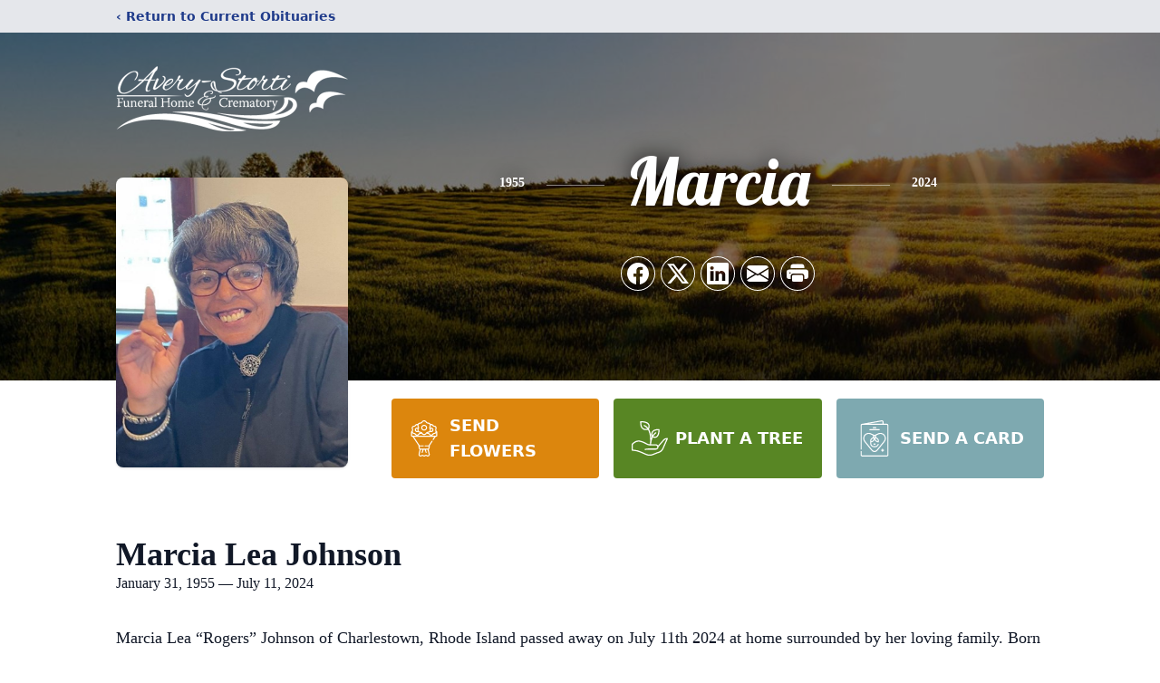

--- FILE ---
content_type: text/html; charset=utf-8
request_url: https://www.google.com/recaptcha/enterprise/anchor?ar=1&k=6LdlEfIrAAAAAPWoTPQCpleEVz86kJ_HdRcvmySQ&co=aHR0cHM6Ly93d3cuYXZlcnlzdG9ydGlmdW5lcmFsaG9tZS5jb206NDQz&hl=en&type=image&v=PoyoqOPhxBO7pBk68S4YbpHZ&theme=light&size=invisible&badge=bottomright&anchor-ms=20000&execute-ms=30000&cb=85a5nkq8f7m8
body_size: 48718
content:
<!DOCTYPE HTML><html dir="ltr" lang="en"><head><meta http-equiv="Content-Type" content="text/html; charset=UTF-8">
<meta http-equiv="X-UA-Compatible" content="IE=edge">
<title>reCAPTCHA</title>
<style type="text/css">
/* cyrillic-ext */
@font-face {
  font-family: 'Roboto';
  font-style: normal;
  font-weight: 400;
  font-stretch: 100%;
  src: url(//fonts.gstatic.com/s/roboto/v48/KFO7CnqEu92Fr1ME7kSn66aGLdTylUAMa3GUBHMdazTgWw.woff2) format('woff2');
  unicode-range: U+0460-052F, U+1C80-1C8A, U+20B4, U+2DE0-2DFF, U+A640-A69F, U+FE2E-FE2F;
}
/* cyrillic */
@font-face {
  font-family: 'Roboto';
  font-style: normal;
  font-weight: 400;
  font-stretch: 100%;
  src: url(//fonts.gstatic.com/s/roboto/v48/KFO7CnqEu92Fr1ME7kSn66aGLdTylUAMa3iUBHMdazTgWw.woff2) format('woff2');
  unicode-range: U+0301, U+0400-045F, U+0490-0491, U+04B0-04B1, U+2116;
}
/* greek-ext */
@font-face {
  font-family: 'Roboto';
  font-style: normal;
  font-weight: 400;
  font-stretch: 100%;
  src: url(//fonts.gstatic.com/s/roboto/v48/KFO7CnqEu92Fr1ME7kSn66aGLdTylUAMa3CUBHMdazTgWw.woff2) format('woff2');
  unicode-range: U+1F00-1FFF;
}
/* greek */
@font-face {
  font-family: 'Roboto';
  font-style: normal;
  font-weight: 400;
  font-stretch: 100%;
  src: url(//fonts.gstatic.com/s/roboto/v48/KFO7CnqEu92Fr1ME7kSn66aGLdTylUAMa3-UBHMdazTgWw.woff2) format('woff2');
  unicode-range: U+0370-0377, U+037A-037F, U+0384-038A, U+038C, U+038E-03A1, U+03A3-03FF;
}
/* math */
@font-face {
  font-family: 'Roboto';
  font-style: normal;
  font-weight: 400;
  font-stretch: 100%;
  src: url(//fonts.gstatic.com/s/roboto/v48/KFO7CnqEu92Fr1ME7kSn66aGLdTylUAMawCUBHMdazTgWw.woff2) format('woff2');
  unicode-range: U+0302-0303, U+0305, U+0307-0308, U+0310, U+0312, U+0315, U+031A, U+0326-0327, U+032C, U+032F-0330, U+0332-0333, U+0338, U+033A, U+0346, U+034D, U+0391-03A1, U+03A3-03A9, U+03B1-03C9, U+03D1, U+03D5-03D6, U+03F0-03F1, U+03F4-03F5, U+2016-2017, U+2034-2038, U+203C, U+2040, U+2043, U+2047, U+2050, U+2057, U+205F, U+2070-2071, U+2074-208E, U+2090-209C, U+20D0-20DC, U+20E1, U+20E5-20EF, U+2100-2112, U+2114-2115, U+2117-2121, U+2123-214F, U+2190, U+2192, U+2194-21AE, U+21B0-21E5, U+21F1-21F2, U+21F4-2211, U+2213-2214, U+2216-22FF, U+2308-230B, U+2310, U+2319, U+231C-2321, U+2336-237A, U+237C, U+2395, U+239B-23B7, U+23D0, U+23DC-23E1, U+2474-2475, U+25AF, U+25B3, U+25B7, U+25BD, U+25C1, U+25CA, U+25CC, U+25FB, U+266D-266F, U+27C0-27FF, U+2900-2AFF, U+2B0E-2B11, U+2B30-2B4C, U+2BFE, U+3030, U+FF5B, U+FF5D, U+1D400-1D7FF, U+1EE00-1EEFF;
}
/* symbols */
@font-face {
  font-family: 'Roboto';
  font-style: normal;
  font-weight: 400;
  font-stretch: 100%;
  src: url(//fonts.gstatic.com/s/roboto/v48/KFO7CnqEu92Fr1ME7kSn66aGLdTylUAMaxKUBHMdazTgWw.woff2) format('woff2');
  unicode-range: U+0001-000C, U+000E-001F, U+007F-009F, U+20DD-20E0, U+20E2-20E4, U+2150-218F, U+2190, U+2192, U+2194-2199, U+21AF, U+21E6-21F0, U+21F3, U+2218-2219, U+2299, U+22C4-22C6, U+2300-243F, U+2440-244A, U+2460-24FF, U+25A0-27BF, U+2800-28FF, U+2921-2922, U+2981, U+29BF, U+29EB, U+2B00-2BFF, U+4DC0-4DFF, U+FFF9-FFFB, U+10140-1018E, U+10190-1019C, U+101A0, U+101D0-101FD, U+102E0-102FB, U+10E60-10E7E, U+1D2C0-1D2D3, U+1D2E0-1D37F, U+1F000-1F0FF, U+1F100-1F1AD, U+1F1E6-1F1FF, U+1F30D-1F30F, U+1F315, U+1F31C, U+1F31E, U+1F320-1F32C, U+1F336, U+1F378, U+1F37D, U+1F382, U+1F393-1F39F, U+1F3A7-1F3A8, U+1F3AC-1F3AF, U+1F3C2, U+1F3C4-1F3C6, U+1F3CA-1F3CE, U+1F3D4-1F3E0, U+1F3ED, U+1F3F1-1F3F3, U+1F3F5-1F3F7, U+1F408, U+1F415, U+1F41F, U+1F426, U+1F43F, U+1F441-1F442, U+1F444, U+1F446-1F449, U+1F44C-1F44E, U+1F453, U+1F46A, U+1F47D, U+1F4A3, U+1F4B0, U+1F4B3, U+1F4B9, U+1F4BB, U+1F4BF, U+1F4C8-1F4CB, U+1F4D6, U+1F4DA, U+1F4DF, U+1F4E3-1F4E6, U+1F4EA-1F4ED, U+1F4F7, U+1F4F9-1F4FB, U+1F4FD-1F4FE, U+1F503, U+1F507-1F50B, U+1F50D, U+1F512-1F513, U+1F53E-1F54A, U+1F54F-1F5FA, U+1F610, U+1F650-1F67F, U+1F687, U+1F68D, U+1F691, U+1F694, U+1F698, U+1F6AD, U+1F6B2, U+1F6B9-1F6BA, U+1F6BC, U+1F6C6-1F6CF, U+1F6D3-1F6D7, U+1F6E0-1F6EA, U+1F6F0-1F6F3, U+1F6F7-1F6FC, U+1F700-1F7FF, U+1F800-1F80B, U+1F810-1F847, U+1F850-1F859, U+1F860-1F887, U+1F890-1F8AD, U+1F8B0-1F8BB, U+1F8C0-1F8C1, U+1F900-1F90B, U+1F93B, U+1F946, U+1F984, U+1F996, U+1F9E9, U+1FA00-1FA6F, U+1FA70-1FA7C, U+1FA80-1FA89, U+1FA8F-1FAC6, U+1FACE-1FADC, U+1FADF-1FAE9, U+1FAF0-1FAF8, U+1FB00-1FBFF;
}
/* vietnamese */
@font-face {
  font-family: 'Roboto';
  font-style: normal;
  font-weight: 400;
  font-stretch: 100%;
  src: url(//fonts.gstatic.com/s/roboto/v48/KFO7CnqEu92Fr1ME7kSn66aGLdTylUAMa3OUBHMdazTgWw.woff2) format('woff2');
  unicode-range: U+0102-0103, U+0110-0111, U+0128-0129, U+0168-0169, U+01A0-01A1, U+01AF-01B0, U+0300-0301, U+0303-0304, U+0308-0309, U+0323, U+0329, U+1EA0-1EF9, U+20AB;
}
/* latin-ext */
@font-face {
  font-family: 'Roboto';
  font-style: normal;
  font-weight: 400;
  font-stretch: 100%;
  src: url(//fonts.gstatic.com/s/roboto/v48/KFO7CnqEu92Fr1ME7kSn66aGLdTylUAMa3KUBHMdazTgWw.woff2) format('woff2');
  unicode-range: U+0100-02BA, U+02BD-02C5, U+02C7-02CC, U+02CE-02D7, U+02DD-02FF, U+0304, U+0308, U+0329, U+1D00-1DBF, U+1E00-1E9F, U+1EF2-1EFF, U+2020, U+20A0-20AB, U+20AD-20C0, U+2113, U+2C60-2C7F, U+A720-A7FF;
}
/* latin */
@font-face {
  font-family: 'Roboto';
  font-style: normal;
  font-weight: 400;
  font-stretch: 100%;
  src: url(//fonts.gstatic.com/s/roboto/v48/KFO7CnqEu92Fr1ME7kSn66aGLdTylUAMa3yUBHMdazQ.woff2) format('woff2');
  unicode-range: U+0000-00FF, U+0131, U+0152-0153, U+02BB-02BC, U+02C6, U+02DA, U+02DC, U+0304, U+0308, U+0329, U+2000-206F, U+20AC, U+2122, U+2191, U+2193, U+2212, U+2215, U+FEFF, U+FFFD;
}
/* cyrillic-ext */
@font-face {
  font-family: 'Roboto';
  font-style: normal;
  font-weight: 500;
  font-stretch: 100%;
  src: url(//fonts.gstatic.com/s/roboto/v48/KFO7CnqEu92Fr1ME7kSn66aGLdTylUAMa3GUBHMdazTgWw.woff2) format('woff2');
  unicode-range: U+0460-052F, U+1C80-1C8A, U+20B4, U+2DE0-2DFF, U+A640-A69F, U+FE2E-FE2F;
}
/* cyrillic */
@font-face {
  font-family: 'Roboto';
  font-style: normal;
  font-weight: 500;
  font-stretch: 100%;
  src: url(//fonts.gstatic.com/s/roboto/v48/KFO7CnqEu92Fr1ME7kSn66aGLdTylUAMa3iUBHMdazTgWw.woff2) format('woff2');
  unicode-range: U+0301, U+0400-045F, U+0490-0491, U+04B0-04B1, U+2116;
}
/* greek-ext */
@font-face {
  font-family: 'Roboto';
  font-style: normal;
  font-weight: 500;
  font-stretch: 100%;
  src: url(//fonts.gstatic.com/s/roboto/v48/KFO7CnqEu92Fr1ME7kSn66aGLdTylUAMa3CUBHMdazTgWw.woff2) format('woff2');
  unicode-range: U+1F00-1FFF;
}
/* greek */
@font-face {
  font-family: 'Roboto';
  font-style: normal;
  font-weight: 500;
  font-stretch: 100%;
  src: url(//fonts.gstatic.com/s/roboto/v48/KFO7CnqEu92Fr1ME7kSn66aGLdTylUAMa3-UBHMdazTgWw.woff2) format('woff2');
  unicode-range: U+0370-0377, U+037A-037F, U+0384-038A, U+038C, U+038E-03A1, U+03A3-03FF;
}
/* math */
@font-face {
  font-family: 'Roboto';
  font-style: normal;
  font-weight: 500;
  font-stretch: 100%;
  src: url(//fonts.gstatic.com/s/roboto/v48/KFO7CnqEu92Fr1ME7kSn66aGLdTylUAMawCUBHMdazTgWw.woff2) format('woff2');
  unicode-range: U+0302-0303, U+0305, U+0307-0308, U+0310, U+0312, U+0315, U+031A, U+0326-0327, U+032C, U+032F-0330, U+0332-0333, U+0338, U+033A, U+0346, U+034D, U+0391-03A1, U+03A3-03A9, U+03B1-03C9, U+03D1, U+03D5-03D6, U+03F0-03F1, U+03F4-03F5, U+2016-2017, U+2034-2038, U+203C, U+2040, U+2043, U+2047, U+2050, U+2057, U+205F, U+2070-2071, U+2074-208E, U+2090-209C, U+20D0-20DC, U+20E1, U+20E5-20EF, U+2100-2112, U+2114-2115, U+2117-2121, U+2123-214F, U+2190, U+2192, U+2194-21AE, U+21B0-21E5, U+21F1-21F2, U+21F4-2211, U+2213-2214, U+2216-22FF, U+2308-230B, U+2310, U+2319, U+231C-2321, U+2336-237A, U+237C, U+2395, U+239B-23B7, U+23D0, U+23DC-23E1, U+2474-2475, U+25AF, U+25B3, U+25B7, U+25BD, U+25C1, U+25CA, U+25CC, U+25FB, U+266D-266F, U+27C0-27FF, U+2900-2AFF, U+2B0E-2B11, U+2B30-2B4C, U+2BFE, U+3030, U+FF5B, U+FF5D, U+1D400-1D7FF, U+1EE00-1EEFF;
}
/* symbols */
@font-face {
  font-family: 'Roboto';
  font-style: normal;
  font-weight: 500;
  font-stretch: 100%;
  src: url(//fonts.gstatic.com/s/roboto/v48/KFO7CnqEu92Fr1ME7kSn66aGLdTylUAMaxKUBHMdazTgWw.woff2) format('woff2');
  unicode-range: U+0001-000C, U+000E-001F, U+007F-009F, U+20DD-20E0, U+20E2-20E4, U+2150-218F, U+2190, U+2192, U+2194-2199, U+21AF, U+21E6-21F0, U+21F3, U+2218-2219, U+2299, U+22C4-22C6, U+2300-243F, U+2440-244A, U+2460-24FF, U+25A0-27BF, U+2800-28FF, U+2921-2922, U+2981, U+29BF, U+29EB, U+2B00-2BFF, U+4DC0-4DFF, U+FFF9-FFFB, U+10140-1018E, U+10190-1019C, U+101A0, U+101D0-101FD, U+102E0-102FB, U+10E60-10E7E, U+1D2C0-1D2D3, U+1D2E0-1D37F, U+1F000-1F0FF, U+1F100-1F1AD, U+1F1E6-1F1FF, U+1F30D-1F30F, U+1F315, U+1F31C, U+1F31E, U+1F320-1F32C, U+1F336, U+1F378, U+1F37D, U+1F382, U+1F393-1F39F, U+1F3A7-1F3A8, U+1F3AC-1F3AF, U+1F3C2, U+1F3C4-1F3C6, U+1F3CA-1F3CE, U+1F3D4-1F3E0, U+1F3ED, U+1F3F1-1F3F3, U+1F3F5-1F3F7, U+1F408, U+1F415, U+1F41F, U+1F426, U+1F43F, U+1F441-1F442, U+1F444, U+1F446-1F449, U+1F44C-1F44E, U+1F453, U+1F46A, U+1F47D, U+1F4A3, U+1F4B0, U+1F4B3, U+1F4B9, U+1F4BB, U+1F4BF, U+1F4C8-1F4CB, U+1F4D6, U+1F4DA, U+1F4DF, U+1F4E3-1F4E6, U+1F4EA-1F4ED, U+1F4F7, U+1F4F9-1F4FB, U+1F4FD-1F4FE, U+1F503, U+1F507-1F50B, U+1F50D, U+1F512-1F513, U+1F53E-1F54A, U+1F54F-1F5FA, U+1F610, U+1F650-1F67F, U+1F687, U+1F68D, U+1F691, U+1F694, U+1F698, U+1F6AD, U+1F6B2, U+1F6B9-1F6BA, U+1F6BC, U+1F6C6-1F6CF, U+1F6D3-1F6D7, U+1F6E0-1F6EA, U+1F6F0-1F6F3, U+1F6F7-1F6FC, U+1F700-1F7FF, U+1F800-1F80B, U+1F810-1F847, U+1F850-1F859, U+1F860-1F887, U+1F890-1F8AD, U+1F8B0-1F8BB, U+1F8C0-1F8C1, U+1F900-1F90B, U+1F93B, U+1F946, U+1F984, U+1F996, U+1F9E9, U+1FA00-1FA6F, U+1FA70-1FA7C, U+1FA80-1FA89, U+1FA8F-1FAC6, U+1FACE-1FADC, U+1FADF-1FAE9, U+1FAF0-1FAF8, U+1FB00-1FBFF;
}
/* vietnamese */
@font-face {
  font-family: 'Roboto';
  font-style: normal;
  font-weight: 500;
  font-stretch: 100%;
  src: url(//fonts.gstatic.com/s/roboto/v48/KFO7CnqEu92Fr1ME7kSn66aGLdTylUAMa3OUBHMdazTgWw.woff2) format('woff2');
  unicode-range: U+0102-0103, U+0110-0111, U+0128-0129, U+0168-0169, U+01A0-01A1, U+01AF-01B0, U+0300-0301, U+0303-0304, U+0308-0309, U+0323, U+0329, U+1EA0-1EF9, U+20AB;
}
/* latin-ext */
@font-face {
  font-family: 'Roboto';
  font-style: normal;
  font-weight: 500;
  font-stretch: 100%;
  src: url(//fonts.gstatic.com/s/roboto/v48/KFO7CnqEu92Fr1ME7kSn66aGLdTylUAMa3KUBHMdazTgWw.woff2) format('woff2');
  unicode-range: U+0100-02BA, U+02BD-02C5, U+02C7-02CC, U+02CE-02D7, U+02DD-02FF, U+0304, U+0308, U+0329, U+1D00-1DBF, U+1E00-1E9F, U+1EF2-1EFF, U+2020, U+20A0-20AB, U+20AD-20C0, U+2113, U+2C60-2C7F, U+A720-A7FF;
}
/* latin */
@font-face {
  font-family: 'Roboto';
  font-style: normal;
  font-weight: 500;
  font-stretch: 100%;
  src: url(//fonts.gstatic.com/s/roboto/v48/KFO7CnqEu92Fr1ME7kSn66aGLdTylUAMa3yUBHMdazQ.woff2) format('woff2');
  unicode-range: U+0000-00FF, U+0131, U+0152-0153, U+02BB-02BC, U+02C6, U+02DA, U+02DC, U+0304, U+0308, U+0329, U+2000-206F, U+20AC, U+2122, U+2191, U+2193, U+2212, U+2215, U+FEFF, U+FFFD;
}
/* cyrillic-ext */
@font-face {
  font-family: 'Roboto';
  font-style: normal;
  font-weight: 900;
  font-stretch: 100%;
  src: url(//fonts.gstatic.com/s/roboto/v48/KFO7CnqEu92Fr1ME7kSn66aGLdTylUAMa3GUBHMdazTgWw.woff2) format('woff2');
  unicode-range: U+0460-052F, U+1C80-1C8A, U+20B4, U+2DE0-2DFF, U+A640-A69F, U+FE2E-FE2F;
}
/* cyrillic */
@font-face {
  font-family: 'Roboto';
  font-style: normal;
  font-weight: 900;
  font-stretch: 100%;
  src: url(//fonts.gstatic.com/s/roboto/v48/KFO7CnqEu92Fr1ME7kSn66aGLdTylUAMa3iUBHMdazTgWw.woff2) format('woff2');
  unicode-range: U+0301, U+0400-045F, U+0490-0491, U+04B0-04B1, U+2116;
}
/* greek-ext */
@font-face {
  font-family: 'Roboto';
  font-style: normal;
  font-weight: 900;
  font-stretch: 100%;
  src: url(//fonts.gstatic.com/s/roboto/v48/KFO7CnqEu92Fr1ME7kSn66aGLdTylUAMa3CUBHMdazTgWw.woff2) format('woff2');
  unicode-range: U+1F00-1FFF;
}
/* greek */
@font-face {
  font-family: 'Roboto';
  font-style: normal;
  font-weight: 900;
  font-stretch: 100%;
  src: url(//fonts.gstatic.com/s/roboto/v48/KFO7CnqEu92Fr1ME7kSn66aGLdTylUAMa3-UBHMdazTgWw.woff2) format('woff2');
  unicode-range: U+0370-0377, U+037A-037F, U+0384-038A, U+038C, U+038E-03A1, U+03A3-03FF;
}
/* math */
@font-face {
  font-family: 'Roboto';
  font-style: normal;
  font-weight: 900;
  font-stretch: 100%;
  src: url(//fonts.gstatic.com/s/roboto/v48/KFO7CnqEu92Fr1ME7kSn66aGLdTylUAMawCUBHMdazTgWw.woff2) format('woff2');
  unicode-range: U+0302-0303, U+0305, U+0307-0308, U+0310, U+0312, U+0315, U+031A, U+0326-0327, U+032C, U+032F-0330, U+0332-0333, U+0338, U+033A, U+0346, U+034D, U+0391-03A1, U+03A3-03A9, U+03B1-03C9, U+03D1, U+03D5-03D6, U+03F0-03F1, U+03F4-03F5, U+2016-2017, U+2034-2038, U+203C, U+2040, U+2043, U+2047, U+2050, U+2057, U+205F, U+2070-2071, U+2074-208E, U+2090-209C, U+20D0-20DC, U+20E1, U+20E5-20EF, U+2100-2112, U+2114-2115, U+2117-2121, U+2123-214F, U+2190, U+2192, U+2194-21AE, U+21B0-21E5, U+21F1-21F2, U+21F4-2211, U+2213-2214, U+2216-22FF, U+2308-230B, U+2310, U+2319, U+231C-2321, U+2336-237A, U+237C, U+2395, U+239B-23B7, U+23D0, U+23DC-23E1, U+2474-2475, U+25AF, U+25B3, U+25B7, U+25BD, U+25C1, U+25CA, U+25CC, U+25FB, U+266D-266F, U+27C0-27FF, U+2900-2AFF, U+2B0E-2B11, U+2B30-2B4C, U+2BFE, U+3030, U+FF5B, U+FF5D, U+1D400-1D7FF, U+1EE00-1EEFF;
}
/* symbols */
@font-face {
  font-family: 'Roboto';
  font-style: normal;
  font-weight: 900;
  font-stretch: 100%;
  src: url(//fonts.gstatic.com/s/roboto/v48/KFO7CnqEu92Fr1ME7kSn66aGLdTylUAMaxKUBHMdazTgWw.woff2) format('woff2');
  unicode-range: U+0001-000C, U+000E-001F, U+007F-009F, U+20DD-20E0, U+20E2-20E4, U+2150-218F, U+2190, U+2192, U+2194-2199, U+21AF, U+21E6-21F0, U+21F3, U+2218-2219, U+2299, U+22C4-22C6, U+2300-243F, U+2440-244A, U+2460-24FF, U+25A0-27BF, U+2800-28FF, U+2921-2922, U+2981, U+29BF, U+29EB, U+2B00-2BFF, U+4DC0-4DFF, U+FFF9-FFFB, U+10140-1018E, U+10190-1019C, U+101A0, U+101D0-101FD, U+102E0-102FB, U+10E60-10E7E, U+1D2C0-1D2D3, U+1D2E0-1D37F, U+1F000-1F0FF, U+1F100-1F1AD, U+1F1E6-1F1FF, U+1F30D-1F30F, U+1F315, U+1F31C, U+1F31E, U+1F320-1F32C, U+1F336, U+1F378, U+1F37D, U+1F382, U+1F393-1F39F, U+1F3A7-1F3A8, U+1F3AC-1F3AF, U+1F3C2, U+1F3C4-1F3C6, U+1F3CA-1F3CE, U+1F3D4-1F3E0, U+1F3ED, U+1F3F1-1F3F3, U+1F3F5-1F3F7, U+1F408, U+1F415, U+1F41F, U+1F426, U+1F43F, U+1F441-1F442, U+1F444, U+1F446-1F449, U+1F44C-1F44E, U+1F453, U+1F46A, U+1F47D, U+1F4A3, U+1F4B0, U+1F4B3, U+1F4B9, U+1F4BB, U+1F4BF, U+1F4C8-1F4CB, U+1F4D6, U+1F4DA, U+1F4DF, U+1F4E3-1F4E6, U+1F4EA-1F4ED, U+1F4F7, U+1F4F9-1F4FB, U+1F4FD-1F4FE, U+1F503, U+1F507-1F50B, U+1F50D, U+1F512-1F513, U+1F53E-1F54A, U+1F54F-1F5FA, U+1F610, U+1F650-1F67F, U+1F687, U+1F68D, U+1F691, U+1F694, U+1F698, U+1F6AD, U+1F6B2, U+1F6B9-1F6BA, U+1F6BC, U+1F6C6-1F6CF, U+1F6D3-1F6D7, U+1F6E0-1F6EA, U+1F6F0-1F6F3, U+1F6F7-1F6FC, U+1F700-1F7FF, U+1F800-1F80B, U+1F810-1F847, U+1F850-1F859, U+1F860-1F887, U+1F890-1F8AD, U+1F8B0-1F8BB, U+1F8C0-1F8C1, U+1F900-1F90B, U+1F93B, U+1F946, U+1F984, U+1F996, U+1F9E9, U+1FA00-1FA6F, U+1FA70-1FA7C, U+1FA80-1FA89, U+1FA8F-1FAC6, U+1FACE-1FADC, U+1FADF-1FAE9, U+1FAF0-1FAF8, U+1FB00-1FBFF;
}
/* vietnamese */
@font-face {
  font-family: 'Roboto';
  font-style: normal;
  font-weight: 900;
  font-stretch: 100%;
  src: url(//fonts.gstatic.com/s/roboto/v48/KFO7CnqEu92Fr1ME7kSn66aGLdTylUAMa3OUBHMdazTgWw.woff2) format('woff2');
  unicode-range: U+0102-0103, U+0110-0111, U+0128-0129, U+0168-0169, U+01A0-01A1, U+01AF-01B0, U+0300-0301, U+0303-0304, U+0308-0309, U+0323, U+0329, U+1EA0-1EF9, U+20AB;
}
/* latin-ext */
@font-face {
  font-family: 'Roboto';
  font-style: normal;
  font-weight: 900;
  font-stretch: 100%;
  src: url(//fonts.gstatic.com/s/roboto/v48/KFO7CnqEu92Fr1ME7kSn66aGLdTylUAMa3KUBHMdazTgWw.woff2) format('woff2');
  unicode-range: U+0100-02BA, U+02BD-02C5, U+02C7-02CC, U+02CE-02D7, U+02DD-02FF, U+0304, U+0308, U+0329, U+1D00-1DBF, U+1E00-1E9F, U+1EF2-1EFF, U+2020, U+20A0-20AB, U+20AD-20C0, U+2113, U+2C60-2C7F, U+A720-A7FF;
}
/* latin */
@font-face {
  font-family: 'Roboto';
  font-style: normal;
  font-weight: 900;
  font-stretch: 100%;
  src: url(//fonts.gstatic.com/s/roboto/v48/KFO7CnqEu92Fr1ME7kSn66aGLdTylUAMa3yUBHMdazQ.woff2) format('woff2');
  unicode-range: U+0000-00FF, U+0131, U+0152-0153, U+02BB-02BC, U+02C6, U+02DA, U+02DC, U+0304, U+0308, U+0329, U+2000-206F, U+20AC, U+2122, U+2191, U+2193, U+2212, U+2215, U+FEFF, U+FFFD;
}

</style>
<link rel="stylesheet" type="text/css" href="https://www.gstatic.com/recaptcha/releases/PoyoqOPhxBO7pBk68S4YbpHZ/styles__ltr.css">
<script nonce="9OuHngxToz0HVftYGF5sFQ" type="text/javascript">window['__recaptcha_api'] = 'https://www.google.com/recaptcha/enterprise/';</script>
<script type="text/javascript" src="https://www.gstatic.com/recaptcha/releases/PoyoqOPhxBO7pBk68S4YbpHZ/recaptcha__en.js" nonce="9OuHngxToz0HVftYGF5sFQ">
      
    </script></head>
<body><div id="rc-anchor-alert" class="rc-anchor-alert"></div>
<input type="hidden" id="recaptcha-token" value="[base64]">
<script type="text/javascript" nonce="9OuHngxToz0HVftYGF5sFQ">
      recaptcha.anchor.Main.init("[\x22ainput\x22,[\x22bgdata\x22,\x22\x22,\[base64]/[base64]/UltIKytdPWE6KGE8MjA0OD9SW0grK109YT4+NnwxOTI6KChhJjY0NTEyKT09NTUyOTYmJnErMTxoLmxlbmd0aCYmKGguY2hhckNvZGVBdChxKzEpJjY0NTEyKT09NTYzMjA/[base64]/MjU1OlI/[base64]/[base64]/[base64]/[base64]/[base64]/[base64]/[base64]/[base64]/[base64]/[base64]\x22,\[base64]\\u003d\x22,\[base64]/DpwhxDsKhwq/DqcOXwozCtcKKOgbDq2jDvMONDMO8w61Yb0UfRQXDq2RFwq/Dm05+bMOjwqjCvcOOXgc1wrIowr/DgTrDqFIXwo8ZfMOsMB9Gw57DilDCqDdcc0XCjQxhccK8LMOXwpbDi1McwodOWcOrw5HDp8KjC8KEw7DDhsKpw4lVw6Etb8Kqwr/DtsKmMxlpQ8OvcMOIAsOXwqZ4ZWdBwpk2w70ofhkSLyTDiFV5AcKPUG8JTEM/[base64]/ccOlYsOwcGkLFnTDtcK1fMO/w4TDnhXDlGNRQU7DrjI1c2w+w7TDkyfDhT/Dl0XCisOTwoXDiMOkPcO+PcOywrdQX39KRsKGw5zCnMKOUMOzE3hkJsObw7VZw7zDp2Jewo7DhsO+wqQgwpVuw4fCvifDglzDt3vCh8KhRcKofgpAwoTDjWbDvDUQSkvCijLCtcOswofDh8ODT1tIwpzDicKSf1PCmsOEw7dLw59zQcK5IcO1NcK2woV3e8Okw7xUw4/DnEtzHCxkAsOhw5tKE8OuWzYeH0ArXsKFccOzwpUmw6MowoBvZ8OyB8KeJ8OiakHCuCN+w6JYw5vCv8K6VxpyTMK/[base64]/wpAMwr0ASWdowrjDgmF8wqTDn1zCosKQOMK/wrNCT8K7LMOXdsOxwpTDqXcwwqvDv8Oaw5QZw7XDu8OwwpfCiHDCgcOdw5pkCQjDocO+RjJaIsK/w4MVw5cQPi1bwrkRwpdgZhzDvRc3NsKbPsO0U8K6wocFw4hQwr7DjEpdYk/DlX0/w6BDPX5VMMKGw6nDlCM8TGzCilLClcONO8OGw5DDvMObaiM2Tg98STnDsnfCvQbDjSwew5Jpw5QtwrUFey4fCsKdUENyw4BSEnHCmMKNUFLCmsOzfsKDXMOvw4PCksKUw7MWw7FTwq82fcOGY8K4w6fCv8OxwoEJQ8K8w4R4wo3CsMK/FMOAwoNgwo0IRF9kLioKwo/DssOqVMKZw646w4jDtMK2LMKcw7/CuwPCtRHCoi80wocCM8Oqwq3DosKswp/Dk1jDqBAXK8KfLDBsw7HDgcKJM8Oqw7Z/w6NRwqPDl2TDrcO+AcOLXVdPwqlZw54KSVQXwrF7w77CoRk0w6AGfcOUwq7DhsO7wpJgRsOjThZywoAzesODw4zDlhvDi20lb1lEwr48wpDDp8K/w4TDqsKSw7/[base64]/DqwTCv8OCTMOVKsK2w5DDkcOUI8Owwo17BsO6N03CriA9w6kkQcOuAsKrc2sWw6YEZ8KxEm7CkcKBLDzDpMKMAcOXVGrCr39+NjbCtyLCikJAFsOKd09rw73Dui/[base64]/wrUmw4XDm3Nzw5h6ccK/w70ZW0duw6cyQ8K7w7MGLMOUw6bDl8Ozw60jwrIywppZbmYDE8OMwqo6FsKhwp/[base64]/w7gZw43DiDjDtzfDtMOmwozCm0kbwqbDisOEG1c8wo3Dm0vDlAvDp2nCr0xGwq1Vw4Yfw7VyGSRZM0RUGMO1LMODwo8uw6nCjQk0DQYiw5zCkcOlNMObQFwFwqHDlsKww53DmcODwrgkw7/Cj8O+GcKiw7rCgsO4dAMKw4PCi0rCvhPCugvCnRjCqSXCpVRYA3sAw5NfwqbCsBFUwpnCqsKrwpHDs8Oaw6QGwrgBR8OFwrphdFY/w45UAsOBwp9Nw5QYCF4Jw5sHdS7CocOrJBZ5wqPDvAnDr8Kdwo3Du8KqwrDDhcKmBMK+QsKLwpkbL0l7IH/CmsKLbcKIWMKTFcKGwonDtCLCpQ7DiGh8Yg5zHMOqBCrCq1HDo1LDhMOTHcOdNsO7woMtU3jDksORw6rDhMOZKcKbwrtew4jDukrCkyVFEFBZwq/[base64]/DocKvBgfDhlk3wrLCkMKYw6QpTz/CkA85w617wr3DuSVmNsOfQQ/Ds8KZwpYgVxNqNsK2woANwozCj8KKwpNkwofDlxMdw5JWDsOyRMOKwp13w6jDvcOTw5vCsEYYfwXDi15qNsOPw7TDv3wSKcO5ScK5wqDChTkCNB/DuMKCADjCsg8nKcObw6rDhcKfM1DDrXvCl8KfNsO3C3/DvMOAKsOUwpnDvhxtwpfCp8OITsKMZsOVwoLCnTddZzHDiiTChxEowrklw7/Dp8O3W8OfTcKkwq1yImBNwqfChMKkw5jCjsK4wo1gIhBgLsOsMMOLw6JTLAs5w7ckw7bDosO8wo02w4XDrFRCwrzDuhgMw6/DocOhP1TDqcOpwrR1w7fDniLCrnfCisK+w4dOw4rDknnDs8Oqw5onV8OJc1jDhsKUw5NiHsKDJMKIwpFZw6MEGcKdwrhLw5RdFRDCtylMwoNeUQDCrxRbOFvCgDPCuGYVwpQjw6/DsEVlWMO7B8K5JwfDocOZwq7DnFZnwp3Dm8OyJ8OyKMKBJgEVwrbCpMO6GsK4w4kiwoAzwrPDnzXCoEMFQl52ccOOw78OE8Kbw7bCh8Kqw6sScwVxwp/[base64]/w4rCm2wqw53CnFZ6d8Omwr0dFsKiIkYuQ8OKw4bCl8Oqw4vCsU3Cn8K3wp/Dsl3DpHHDpRHDjcK8eEvDoxHCvA/DrD1ywrNwwr9Fwp7DjRs7w7fComd7w6vDuB7Cr0PCiznDocKnw5sTw4TDo8KMCDjCpXrDlTtXUUvDusO/w6vCpcOAP8Oew4QHwoHDrwYFw6fCoUFlasKlw4fCpsKAR8Kcwpwzw5/[base64]/ChcK6wqZmdcO3KcO8EcKBw6TDkl/CkQJdw53DicO8w4zDqiLCjnMYw7IrRG7DtyxzGMOmw5Vcw73DisKeelUtOcOMI8OAwr/DssKTw4vCp8OZKQDDosKSXcKJw7PCrRTCgMKUXFILw5lPwqrDncO9wrtyDsKzcwrDq8K4w4nDtXPDqcOkTMOnwphxKT8sLzFbNjlSw6bDlsK0b3low6bDris+wpxIYsKzw5/CnMKuw6jCrlo6dyYpVhFVCkxlw6DCmA4XAMKtw71Tw7fDqjtVe8OwKcK5c8KVw7LCjsO0f09yViHDu2cpOsOxC3/[base64]/[base64]/F8K6X8OswrvDt0AzwpsTEhzChsOeOsOOHsK4w7NSw5XDs8KmNDpoJMKDacO5JcOSAh0nAMK9w5LDmCHDkcOswqogFsK/PH0JZMOOwqHCpcOoUMOlw6YfEMKSw60CZW3DskzDkcOfwpluTMK3w5g1FBliwqQlUcORG8O1w7M0Y8KuEwkPwp/ChsKrwrRrwpHDrMK6HG/CnFPCr2UxecKXwqMPwrHCtxcYbn49FyA4wo8odkZ0A8KvOVsyEnHChsKRFsKPwpLDvMOSw4rClCFmMMKUwrbDjgtIF8OWw5gYMXnCikJUXEVww5nDqcOqwpPDl3XCqjUHEcOFR1ocw5/Dpl58w7HCpxrCoCwzwozCiXALRRDDq2tVwqPDkjnClsKlwoYkZsKVwpZCHCvDvCXDqEFDK8Khw5YyfcOBBxQQITF7KQXCgnFkPcO2DsKowrQOKDY3wrI6wq/[base64]/Do8KPw4bCncKyw60ywpjCg8OAwrgxBj9nV0AHbA/CpgpGBU0mWyQCwpAow4RiWsOWw51LFBjDssO4PcKRwq5Lw48Jwr/Cg8KWZSVLC0nDkkIuwo7DiTEmw5zDhMO0UcKwLkXCqMOUYwLDsmY3d0XDrsKbw5AfSMOuwok1w6lpwpdVw6rDvsKDVMOVwrwjw4YhWcONDMKgw6PCpMKDVnAQw7TCv24dWhBxQcKafz1pwpHCuUTCkytbQMKQTMK5aTfCsXXDjcOFw6/CqcOhw6wOClvCsjdzwp0gfBURQ8KqWkNiKn3CiXdFeFZ+ZHtgQkQLbCTDvRNWQMKTw78JwrbCvcOdU8Onw6o7w7dPfnjCisOXw4NBGj/Chx9sw5/DicK9D8OLwrQsV8KSwq3DjsKxw47Dhz/Dh8KAw4ZrMwnDhsKKesOHKMKifFZSMhocCwrDucK6w6/CuwPCt8Kqwrd3asOVwr5DUcKbYMOEFsOTKEjDvxrDjsK1UE/DvMKjThcPRcKRJxlEbcOUBy/DrMKRw6cSw5nCqsKqw6Yrwpwtw5LDgXvDoT7CscK9P8KrA0vCi8KSD2XCncKZE8Ouw6ASw5ZiTU4aw4kjPwDCoMKFw4jCs3tYw7FDYMKKYMOWK8KBw4wlV3xbw4XDocK0MsKFw7nCkMO5YHRRfsOTw5jDrMKKw7rCv8KmE17CmsO0w7bCoW/DuDPDpwMGDCjDiMOVwqY/[base64]/XHrCp1NKGsKfw5U5w6TCvsOkbMOMKyvDnHVbwpfCvMKCbV8Aw6LCiHQpw43Ck1bDi8OJwqs/HMKiwrltasOqMzfDrWlzwoFow5ELwqzCgBrDuMK3dn/DqmnDgT7DonTCmwQDw6EjX1HDvD7DvWRSGMKAw67Cq8OcAVPCuWhEw6HCjsOUwqJfNHnDh8KpR8KuG8OiwrQ7QBPCtcKPNzXDjMKQKE5rZ8O1w7/CpBvCjsKOw53CghHCjwYGw5TDusKXHcKSw5TCjMKYw5vCg0/DpgoIH8OdCGbCkz/[base64]/CqQLCosKsBg9UaMKLOkfCqlDCtTtWTDA2w6nDtsKWwpnChCPCpMOowo4xAsK+w6XDiF3CmsKTTMKIw4AZK8KwwrHDuFjDpz3Ck8KUwp7CpRvDoMKWb8O7wq3Cp04xBMKewohiKMOgWSp2bcK3w69vwp5yw6XDmVk6woTDkFwBcXQbIsOyMw4SPmLDkWReUBdYGigLZT/ChjHDkRfCjh7Dq8K+cTbCjD7DoV1Fw5DCmyk8woUXw6jDgXDCqXt7WmvChGMUwpTDqE/Dl8OhJEzDjW92wrZDEWnClsKsw7x5w4PCuBQEWB4bwqk7VsOJRG7CpMOww4U0dsKVGcK4w5ElwqtVwqlgw5HCh8KZDw/[base64]/Do8O2wqrCk8OAJsKPOmAENiHCicOWw4TDrzYQX1Z+JsOeLzAowrLCnRbDg8OdwprDi8OIw6bDhj/DrQUDw6vDlUXDglV6wrfCicK+ScK/w6TDu8OQw4Aewqd6w7DClWcqw5lFw4JRfcORwpHDpcO4LcKJwpPCiR/CuMKiwpfCgMKUdGjCtcOcw40HwpxkwrUlw74/wqLDoXHCu8KDw5nDj8KPw6vDs8OjwrJCwonDiinDllMUwr3DizLCjsOmXAZNfg/[base64]/[base64]/w7Q2MyvCu2fCjMKBScODbhBawqUpZ8KMaF7Dvm8OSMO+BMKWVcKJUcObw77DqMOZw4PCicK7LMO/WMOmw67DsHESwrjDkzfDgsKpY3TCg3IncsOwVMOqwqLCiwkgTcKAKsOZwppgDsOYZgQxfxnCjxorwqbDvMOkw4xDwpsVMmw8HxHCmBPDo8O/wrl7UGZ8wp7DnT/Dl0d4MgMqWcORwqkQBSx0AMOzwrfDjMOFTMKtw75mGEYNEsKiw6d3RcK3w77DoMO6PsODFjZWw7HDgC/DoMOFIn3ClMOiWHdww6/[base64]/[base64]/[base64]/DhcKrw63DoQnCtsOFwqvDogNqC0McKFTCjE7DgcOWw5o8wosRFMKMwoXChMOVw5sJw5Nkw6pAwoFBwqRXK8O/N8KlD8KPSMKfw5hrSMOJTcOwwrjDjyrDj8OIA23Ds8OYw5lhwrVNX0hiSQLDrl5nw57CjMO3fVgPwonCpyzDtAEYc8KPeF57eiAZNcK2JHhlP8OodMOdQR3DpMOTbSLDjcKywpVYXkvCpcKkwrnDs0jDpUXDt3ZMw5fDpsKxIsOocsKOWkHDhcO/YcOtwqPCsBjCiWlDwrHCqMONwpjDh2nDq1rChMOkJsOBRxceasONwpDDnsK2wqMbw77DvsOEIcOPw5F+wqIVKCfDpsKrw5VhdC5jw4BlNxrClRnCqh/[base64]/[base64]/EyXCni50wpbCjcOhwrXCoRDCmh88XMKvOsKoIMOkMsKjKmfCuyQyEQ42ekbDkSNYwpPCoMOPacK7w6kgVcKbG8O4V8OADFpOHBhdLXLCs1o1w6Nvw5/CnwYoKsKrworDsMKUGcOrw4tHVGcxG8OZw4rClDjDsh3CisOIQxBJwqhNw4VhUcKLKQPCosOxwq3Chw3Cp2xCw6XDqB3DsxjClzhfwpHDtMO2w7sFw7YROsKpNnjCrcKfMsOowp/Di04awqfDjsKZEys2CsOqBFcST8ObfmrDmsKKw7rDsWZ+KhUCw4/CocOHw5YwworDjVDCsQRKw57Ch1RlwpgLZDsOcm/[base64]/[base64]/w5QMVwTCshVIwrw2w6DDicK2BE3CtxDDtsKFV8KxXcOmw7sHeMOtPsKJXXvDviV1dcOVw5XCvSQOw63Dn8O0cMOycsKeHm13wpNowrJjw4hYOS0cJmvCsRnCusOSIBVLw4zCncOmwoHCmjBowpMuwo3Dl0/DmQI4w5rCkcKYIsK6I8KjwoY3EMOowoxOwrbCtMKINDkbUMOcFcKRwpPDokc+w6wTwrrDq27Dm2FwXMKowroZwrksC3rDgMK9WFjCq1JqSsK7JFbCvXTCmHvDuS8RCsKGd8O2w5fCp8KVwp7Dq8O1R8OYwrLCjmHDuV/[base64]/wrd4OzQawonCokdQbcK1w7Y0G8KZUxXCoRrCoV3DsXk+MjbDosOIwr5tPMOjGg3CocK6TmxRwpTDvsK/wq/[base64]/[base64]/CqhjDi3phHcK8FMKqdsOhKMOVNsOUwpYdem5mJGHClsOSTGnDjsKOw7rCowjCpcO4w4lGaDvDrFbCi1ldwrUEecOXSMOwwoA5WXIpEcOuwqEvf8OscTjCnBfDngV9LS4/fcK8wp5wZcKDwqhIwqpJw6DCqF0qwrlRWgXDnMOudMOILivDlyphImDDtGvCiMOCUMKJMjgScnbDuMOjwrDDriTCu2Ywwr3CnSbCnMKVwrTCq8OYEcOvw7fDqMKqEFI0JsKWw4fDuF5Bwq/Do17CsMKPAXbDkHl0f2Aww7TClVTCv8K4wprDsW9xwooFwo93wqslV0/DlznDoMKTw53Ds8KsQ8KjcWlnYi3DnsK4NyzDi2QgwoTCtmtkw4YVH3I3WjMPw6LCnsOVfAMIwrfDkVhmw4NcwrzCisKBJjXDkcK/[base64]/ChsKNAcKpNjTCmsK7woLDpsKaDQrCv8OFe8KSw6MYwqnDtcOjwrrCosODSgXCglrCoMOyw7Mcwp7Cu8KhISs6IndUwpnDs1VmAz/CgR9PwqnDs8Kiw5c1EcOPw69Swo57wrQ3UzLCoMKfwr55d8KJw5BweMOMw6FRwpzCkn9uI8KAw7rCjsKIw5pLwrnDphvDlVwbBwhnc0jDp8O7w4VDXhxDw43DkMKUw4LDpHjCi8OeWG0jwpjChGMJOMKqwrLCv8OrX8O8Q8OhwqHDpHd1GW/DhzrDqsOIwqTDuXTClcODBhjCkcOEw7YJW1HCsVrDry7DjCnCpRwbw6/DjmxtbyY+dcK/UwMyWibCoMK6QH8QS8OPC8O9wpgBw6lXa8KGYVQvwqnCt8OyCB7DqsOLFsKzw6hYwqYxfztkwobCq0rDhRVxwqh4w5AgDsOfwqlWLAPCm8KafnwOw4PDqsKnw6jDiMOywojDtVDCmjDCoErDgUTDkMK6VkzCiWw+IMKSw4dow5DCmljDmcOYFmTDnW/[base64]/[base64]/Dh184w7XDjmNrwp/DlSUcVsO9AmwfNsKzecKFCjjDkcK/O8Ogwq/[base64]/w7d9I8KXAcO5wpswG3TCiMKxdQ3DqDRuwoFtw6hISCLCmW5/wp4UbDbCnx/[base64]/CksKMw5o0wp/[base64]/[base64]/dlnDiRNww6J8wqvCgcO6LcOdwpHCnMKZwrbCvmRsB8O2Xk/Ch1g/w77Cp8KrckUpTcKrwpwVw4AGCw/[base64]/w69/e8KndAwCwrtgw6/Cv8KQw5/CqsOrZsKEwqLCg3QGw6DCgU7DpMOJQcKIcsOIwpEgUcK2OcKEw69yccOvw7DDksKZTUVkw5xuEsOUwq5Bw5NmwpzDtBrCg1rCuMKVw7vCrsKOwovCmAzCrMKZw7vCm8O4bsOkdUMuAHxPGljDploGwqHCi2DCpMOvWFUNesKrdgvDnwXDiz/Dj8OAN8KaLELDr8K1OwHCjsOAe8O0a0XDtgLDpwfDiz5mccKxwptRw47Co8Kaw6TCqFTCrW5IHAFTL0xrX8K1BBl1w4nDnsK5Jg0/CsOUAiF6wqvDgMKSwp1NwpfDpnzDsn/Ck8KrEz7DuXZ5T25PIg5uw4AKw5TCnljCjMODworCi3EnwqHCpmYpw77CjSogBS/Ch3jCu8KJw6Itw5zCmsK/w7fDiMK5w4ZVZSw5DsKKJXoMw4/CssOMNsOFCsOvAMKpw4/DuC89AcK5acOqwoVmw5/Dux7CtQzDncKgw6LDmUhkA8OQCQBbfhvCkcKCw6Qtw4/Ct8OwK1fDulQtfcKJwqVGw44sw7VswpXDscOFM03DvsO7wq/Cin3DlsKHVMOrwrBMwqLDqGrDqcKsKsKdZ3hHCMOCwrTDm0tXbMK4ZMO4wpF0X8ORJzM7FsOeJsOHw5PDviled2cyw7nDm8KTbFLCsMKkw6PDqTLCkVHDoy7CrBYawobCt8KUw7bCqQstBEtzwr12QMKvwrMMwq/DlwvDkyrCvGYadgrCqcOyw6/Du8OLCTXDklnCsUPDixbCgMKaYMKqUMObwqRMUMK6w69GbsKVwoYza8Olw6pUfXhZSXvCusORDgbDjgXDh2/DviXDnFdJD8KxYCw1w6PDu8Kyw6FtwqxeMsODURXDlxPClsKmw5hIRhnDsMOLwrUiKMOFw5TCtcK8NMKWwo3CgzdqwrHDl1cgOsOKw4nDhMKIP8ONccObw4QFSMKPw7x6YcO+wp/DsyLDm8KiB0fDusKZcsOkFsKGw4DCocORRhzCuMO+wrjDscKBUMKSwrrCvsOxw59tw48kBSRDwptrSVU4Ah3DnGPDqMKmBcKRVsOAw48JKsK/[base64]/DqsKOwooNLcOgwoDDtgFxwqDCqFrDqwjCicKmw5UNwo8me09twqlvHMKbwrcEWlbCkD/Cp2x8w69BwrRmEG/[base64]/w58fwqTCo8KTPsKVwrwkwq/DqEsBWA5uw5jDjXAvE8ORw4QkwoTDnsOYYDJQBsKCPTfCjBnDrcOLKsK/NF3ChcKKwr7CmF3Cm8OiYDs+w51NbyHDgHc/wrBUNcK+wqs/LMOdfmLCn0J/w7oUw4TDmUpOwqxofcOZdF/[base64]/[base64]/w4TCiEcUFjXCsifCnWvChMOswrbDqGbDjH3DqMK2D3t2wrHDlcK/worDrMORJcK5woUySTvDvxQ2wprDhUgvSMKZVcOmCi3Cp8KiP8OXf8OQwptOw6jCl2fCgMK1CMKWU8Otwo0kDsOawrNWwoDCkcKeVmIncsKmw7piRMO+S2PDuMOmwodQYMKGw77CggTCow0XwpMRwoRgXsKHa8OTGwzDvmdhJ8Kyw43CjMKZw4/[base64]/CnWDCtsO+EsKnw65Pw7bDkcOlB8OOKiIHB8KdBRJtKMK7ZcKIdsKvasOUwqDDp3XChcOZw7HCrhfDiz10dTvCsQsawq1kw7VlwqbCjgDDoDzDu8OKTcOMwq8TwoLCr8KUw7XDmUh8McK/D8Kpw5DCqMOfJkJuO17DkkBKwpbDqThJw73CpRXCj1dRw64uBlvCs8OSwrIgwq3CqhI6L8KJOMOULcOjf15+FcKPLcOcw4pocD7Do17DisKbdXtgAyFbw50/P8KVwqVBw77CpHhkwrbDly3CvMOBw4jDoBvDrxLDkkVawprDsDQvRMOaAGrChiDDk8KXw5ghJRBTw5EJOsOlacK1JVwIOT/Cu2bCo8OfIcK/c8O1di7Cq8K6J8KAdHrDiiPCpcK4EcKMwpLDjjEnSDsVw4HDs8Kew5PCtcOtw77CocOlQyUpwrnCuFzDtsOHwowDcyLCi8O5RgBfwpbDv8Okw44owqTDs287w7BRwqFubQDClgYDwq/Ch8OtJMO5w4VgPVB3GiLCrMKGEG7DscO3MEcAwrLCg2dbwpfDj8OGTsOlw5HCgMOcaUo4BcOowrolf8OIRVghMcOzw7nCl8OJw4rCrMK/[base64]/ASjDs8O5BCTDt3UkwqLCrgLDqncSw4tmfMK5DWliwoXCqMKkw6LDj8Kaw4nDhWBGMcKhw53CmcKZKUZYw5vDskZjw7zDhW1gw5rDn8KKJFPCnnfCksK2fBtfw5PDrsOdw6Aew4rCh8OywqgtwqnCvsKWcnF3NVtYFcKkw67CtU0Zw5I0MAjDh8OwYsO3MMO4RAZtwp/DrhxEwrnCvjPDsMOgw4U0ZsK/wq15fsKjXsKSw49Vw63DjMKLBSbCi8KFwq/CjcOjwqrCocKodBEiw6QMeHTDiMK2wpXCusOPw6zCg8KywqPCmDfDmGBqwq3DtsKMGRQcUHjDizJfwofCnMKkwqnDn13CncKdw69Bw4/[base64]/V0Fiw4/DtMKzckk2d8OFwo0nw68Uw6k+KTZyZD1UAcKVNsOWwpjDlcKPwrfCuGXDocOBJcO6JMKBN8KFw7TDq8Kqw7/CoRTCnwU1G0wzcXvDgcKaccOhJMOQL8KUw5RhKG5wCTXCnTLCiXJ8wr/Dh1hOJMKUwrPDp8KWwoArw7VQwp3Do8K3wr/Ch8OrE8Kow4vClMO2wpMYZBzCjMK3w6/Ci8OZJGvDmcOfwrPDpsKiGwzDizgqwohBHMKvwqrDvC1Ew7l+bsOjbicFTG99wq/Dm0ElU8OHc8K+F0siWWRSacO1w5TCg8OnecKlJzc2LVTCihk8Th7CvMKbw5TCh0XDi37DqMOfwoPCqCfCmQ/CocOKDcK/P8KCw5vCssOlPsKgQcOew57ChirCoVzCuX8bw4jCtcOEdBZXwo7CkAQ3w498w65KwoUoCmwbwoZXw7BhTHkUVVXCn3HDjcOpKwowwo9YcS/CsFgAdsKdHMOAw77CrgbCrsKSwo/DnMONRsONGQvChCw8wq7ChgvDkcOiw60vwo/[base64]/DucKrKTojwqvDrWXDkwY+PU3DrHY4ZAzCs0/Dm2V+ADDDjcOAw63DghLCgEZTDcOwwoESM8O2wrE1w5PCusOWKQFxwqDCsV/[base64]/DrCHCsjnCh17CusK4NsO1GzTDv8OCLcKQw7Z+MiDDplzDux/[base64]/CtcO7w4IKw6rCgcOnU8Kuw6grYQtMGmYJTMOHYMOZwoAAw4gPw5FlO8KsTAkxASNDwoPDrS3Dl8O/TCFeU2s7wofCuRJJUR1WIDLCik/CiD5xSX8Aw7XDtVvCu29aXWBXc2AER8K1w7MfIhXCscKlw7ULwosAW8KFKcKqFVhjHMOlwo5+wr5Xw5DCj8O4bMOoCFHDt8O5LcK/wpXCixxyw4TDvGLDu2rCpsOEwrTDgcO1wq0Bw7QbEQc3wo8BSlg7woPDnsKJK8OKw7nDosKJw4lUZ8KvSyUDw4MxZ8OEwrgywpsdWMK2w7IGwoUHwo7ClcOaKTvDhw3DisOcw5vCqFNlWcKAw4vConVIOFrChE4fw6RhAcO1w5gRAXnCnsO9SQo/wptyRMOTw4zClMOJAMKyUcKxw73DosKCUQlRw6lCYcKXT8O2woHDvU3CncO6w7PCpxFOWcO4BEHCiAwyw4ZuUVN8wqnCuXZnw7/Cs8OewpQrUsKWw7nDnsKeNsKQwpTDi8Ozw6vChznCimQXTg7CssO5AGNow6PDgcKbwpIaw7/DnMKfw7fCuUBWD20+wppnw4XDhx57w5MEw6RVwqvDl8OeAcOafsOcw4/DqMK2wrDDvk9mw4fDlMOzfDkGZsOBJWfDmQnCgXvCgMKcC8Osw5LCmMO+DnDCrMO7wqp/esONwpDDinjDrMO3LX7DkTPCtyDDtW/DiMO2w7VQw67ChzrCgUAEwrobw7h7KsKBYcO2w7F2wr8uwrHCk3PDilENw7nDkyXCkXTDvDcfwrjDl8KVw6AdezvDvzbCjMOiw5ltw6/Cr8OOwqzCo13DvMKXwpLCtMKyw4IKUkPCs1vDmF0NHF7Cv0kow5Rhw5PDny3DihnClcOuw5PCkggKw4nCt8KKw4xid8OzwosTFGTDthwrb8K7wq0uw6PCkMKmwobCu8OHewrDhcOgw77CrhXDnsO8I8KFwp/CvMK4wrHCkQoFMcK2TlhUw6wDwoNYwp1jw4Qbw7fCg1hVO8Klwp9cw4kBMkMdw4zDhCvDiMO8wpLCqQHCisOWw4vDi8KLRXISZWh0GWM5HMOhw47DssKXw7o1BHYORcK2wrknbmPDv1dcQEnDuzxwEFc3w5jDhMKvARNPw5drw71TwrjDlx/Di8OYDmbDq8Okw6F9wqYRwr0/w4PCsQ5JGMKuZsKmwpcAw5QnI8OiUDcqOGjCtzHDqcOWwrHDrn1Hwo/[base64]/eDPDuWhpwqEnwokZYsKvwrjCjibCi31TR8KrFsKrwq40SnAHI3oxS8OCw5zChj/[base64]/CoExawpQEWjvCmAEOYW/DjQnChsKow5vDpX4Hwq14wocMwoUITsKFVsKPPCLDi8K+w5BvCRh+fMOBNBwLT8KMwqRidsOWAcOTc8K0VjDDgFheGsK5w4wawq7DusK6w7bDm8KgaQ80wrVhEcO8wrXDucK7NMKYHMKuw4Znw79nwqjDln/[base64]/[base64]/CusKuY8OtEx/CmDcrw6vClMO4w7vDpMKGw7kaZcONAjrDu8Oyw70jw6zDtBPCqMKfZMOZZcOpXcKCQ2d3w4tUI8OjIyvDtsO4YRrCklrDi2ocRMOYwqs6wrpJw5Bsw5o/wqtCw40DNkIlw51Ow5R/GH3DlMOaUMK4M8KDYsKAdMKAPn/DqC1hw4pOTlTChMOzNyA6bsO1BAHClsOONsO/w7HCuMO4G1bDkcO8Mw3ChcO8w7bCqMO1w7UWNMKmw7U+MFrDmjLChX/DucO4XsK3fMOMZ2pxwp3DujUpwoPCjCZ/[base64]/CrSvCsMKVw5DCtMOJHw0XW8OYRRHCucKVwo50wrfCocONDcKHwqvDqcOLwrsCGcKXw4QyGiXCkxtbesOmwpTCvsOyw4kaAHnDpnTDhMOhYl7DmW1RRMKPfTnDj8ODc8ODPsOuw7gfPsKuw4bDvcOfw4LDtQZBcw/Dq11Kw4BLw7paZcKyw6HDtMKKw4IFwpfCixkswpnCsMKLwrDCqWhUw5ACw4VtBcO4w7rCv33DkXjCqMOBQ8Kfw6fDrsKhA8O8wqzCnsOywoA8w6R/[base64]/GMKPwpfDh8KYTWgYTQHDsWxuEMKCwockW00ZRmjDqGHDsMKpw6AOCcKFw5ACPMK5w7rDo8ObBsO2wqpUw5h7wrrCpRLCuS/DlsKpPMKGSMO2w5TDqUEDd2cew5bCm8OWTMKOwp8KCcKifTTCtsOjw6XDjELDpsKbw4nChsKQFMOsditXWMKHAQUtwpVNw7vDkz1VwoJqw4ccTAfDs8Kqw5hCIsKSwrTCkAJRWcOVw4XDrF/CjRQBw5QrwpI9EcK3Xj9vwqPDkMKXNmx9wrZBwqXCtWhbw5fCoyAgXDfDqi4EbsKYw7DDuns4VMOUdhMULsO5bQ4iw7TDkMOjKgHCmMOew4vCglMtw4rDpsOFw5Q5w4rCp8O1H8OZLDNTwqnDqDjDmgVuwo/Cpx94wrbDnMKbdV8bNsO1ehZId1bDv8KgZ8K3w6nDjsOgf3I+wo9TA8KOScKLC8OOG8K8LsOrwqTDkcO0FCTCh0oNwp/Cr8K8SsKUw4Ztw4zDuMOaKwZmCMOvw4jCs8OQFC1tW8Ovw5QkwqbDt1TDmcOUwr0ACMKrYMKkQMKWwr7ClsKmR2lYwpcBwqodw4bCiAvCpcOYGMOvw5/DvRwpwpc9wqtnwpt+wqzDhEXCuynCgnRQw7rCuMOIwoDDpF/[base64]/[base64]/w7/DqMKTwqt0f8KYwpHCpn7DksKvw7TDhcO3Q8Ogw4jCmcOOJ8KGwqbDkcOsdMO1wpdtIsKpwpbDkMObeMOeKcOYBy/[base64]/[base64]/CqcO3w584w4PCkMKAQcOae8OAOAnDixfCpsKWQAnCu8OuwoPDscODEE4BF0kDwrFlwrxXw5Bnwq5XTm/DlnHDthPDmmYKc8OGTyADwrF2w4HDmx3DtMO9woA+EcOkCxrCgB/CnMOACGHCgzzDqCgcHsKPQ1UjG1rDisOZwpwnwpMrCsOHw43ChjrDncOgw5tywr/Con/CpRF5fE/[base64]/[base64]/w7EPw6Zewp4Rw6nDksOaaU/Cl8KMYTvDkTXDqjfDnMOewqbCpsO8UsKvQsOhw4U1bsORIcKaw5YMcGTDtG/DnsOhw5XDh1gGIsK2w4gBb2YTWg0ww7nCtAbDu1RzbHTDsgHCpMK2w7XChsOtw6LCmTs3wonDjQLDtsOiw5rCvSdDwqobJ8KNw4/[base64]/DnHDCvDPCnMKZwqHCj8KdFEHDrHtcc8OhwonDnnB9UDd/eUl3ZsOmwqRNKAApL2Jbw6MRw7wNwqt3M8Kxw68zU8OQwq0ew4DDi8K+MyoEIQTDuzxtw4PDr8K7HXVRwpQtLMKfw4LCq23Crhkiw5ZWFMOUFsKOE3bDqSbDssOPwpbDjMOfWjA6RloCw48yw40Ow4fDncKKBmDCr8KEw7FccR9Ww6EEw6jCtsOnw780TQ\\u003d\\u003d\x22],null,[\x22conf\x22,null,\x226LdlEfIrAAAAAPWoTPQCpleEVz86kJ_HdRcvmySQ\x22,0,null,null,null,1,[21,125,63,73,95,87,41,43,42,83,102,105,109,121],[1017145,507],0,null,null,null,null,0,null,0,null,700,1,null,0,\[base64]/76lBhn6iwkZoQoZnOKMAhk\\u003d\x22,0,0,null,null,1,null,0,0,null,null,null,0],\x22https://www.averystortifuneralhome.com:443\x22,null,[3,1,1],null,null,null,1,3600,[\x22https://www.google.com/intl/en/policies/privacy/\x22,\x22https://www.google.com/intl/en/policies/terms/\x22],\x22pNM3ouOzM21lZGk03uIdaTsLZly4rLIAU5BMQ97ZrWw\\u003d\x22,1,0,null,1,1768831114618,0,0,[54],null,[43],\x22RC-Vwbiqk9QdFjkWQ\x22,null,null,null,null,null,\x220dAFcWeA5XI-0pJr42hoa0IfPC6C0LKSMIl1LpnPdp0wTaa3ys14Vo1QbmlM7O3XQ6N1TQOjPnzNx3lZY2t5ePomfPTCVxo4ZFQQ\x22,1768913914603]");
    </script></body></html>